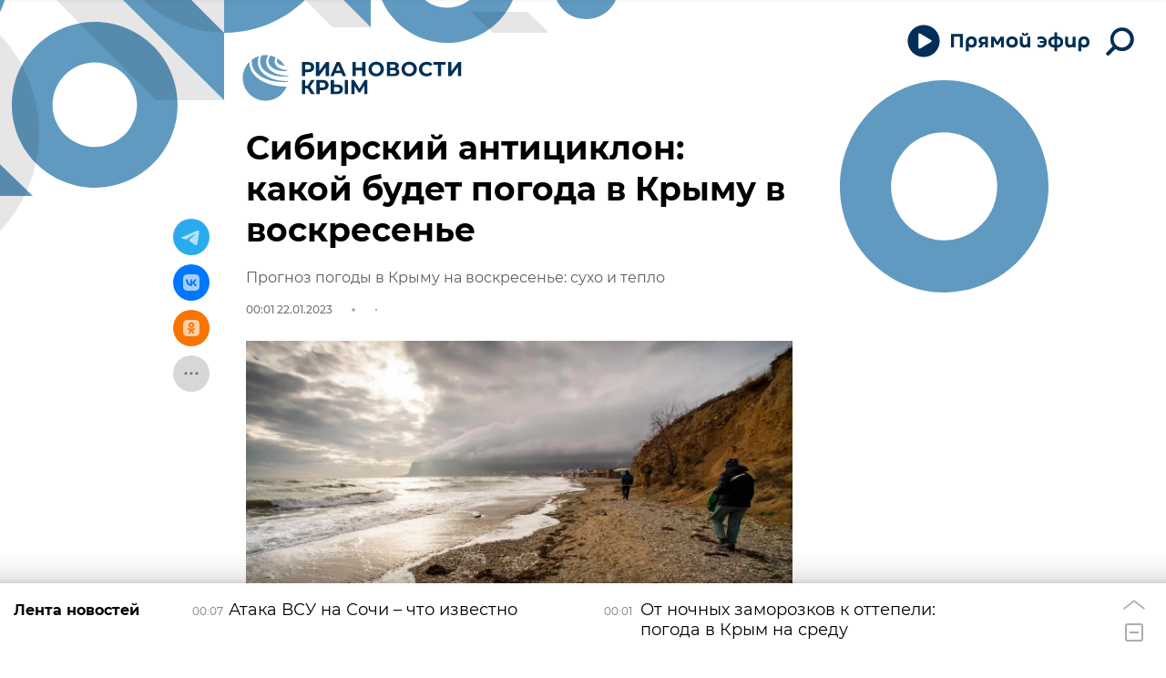

--- FILE ---
content_type: text/html
request_url: https://tns-counter.ru/nc01a**R%3Eundefined*rian_ru/ru/UTF-8/tmsec=rian_ru/269945838***
body_size: -73
content:
53C97B2769702844X1768958020:53C97B2769702844X1768958020